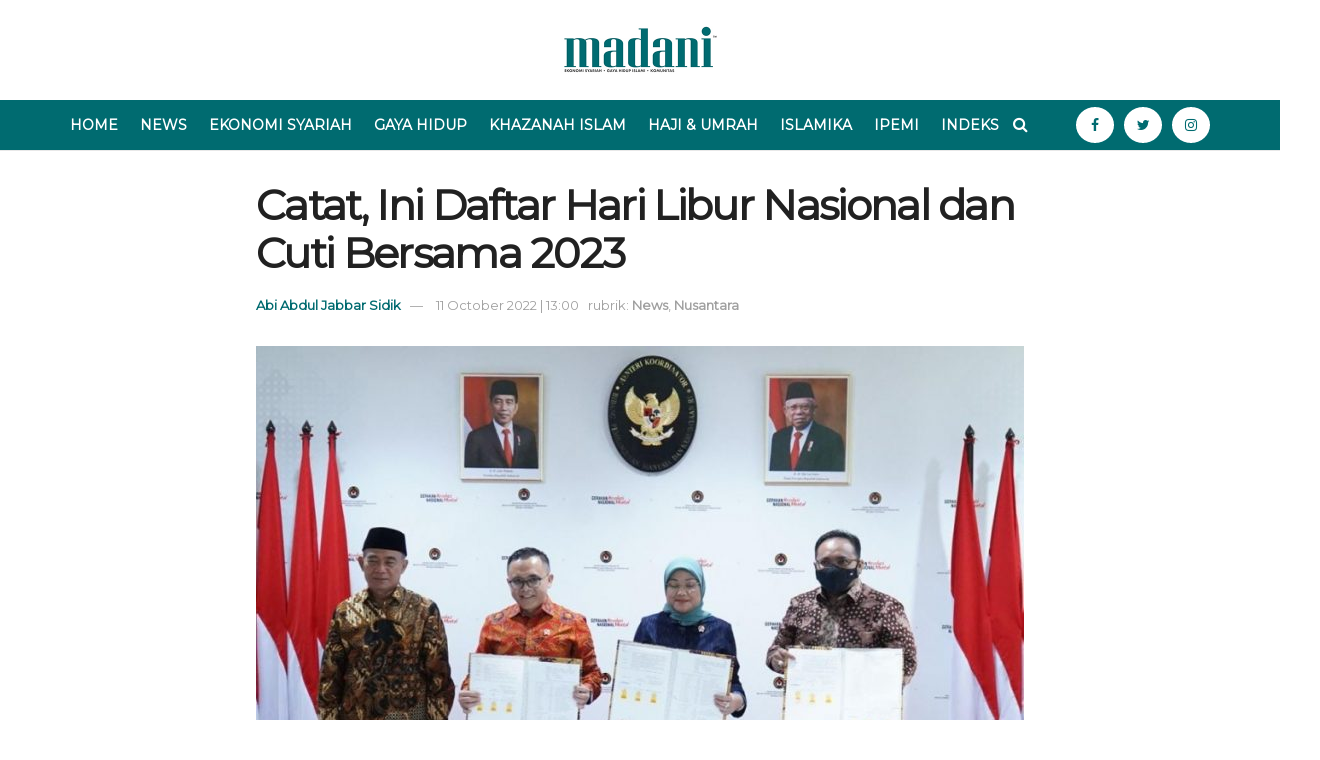

--- FILE ---
content_type: text/html; charset=UTF-8
request_url: https://www.madaninews.id/18435/catat-ini-daftar-hari-libur-nasional-dan-cuti-bersama-2023.html
body_size: 17174
content:
<!doctype html>
<!--[if lt IE 7]> <html class="no-js lt-ie9 lt-ie8 lt-ie7" lang="en-US"> <![endif]-->
<!--[if IE 7]>    <html class="no-js lt-ie9 lt-ie8" lang="en-US"> <![endif]-->
<!--[if IE 8]>    <html class="no-js lt-ie9" lang="en-US"> <![endif]-->
<!--[if IE 9]>    <html class="no-js lt-ie10" lang="en-US"> <![endif]-->
<!--[if gt IE 8]><!--> <html class="no-js" lang="en-US"> <!--<![endif]-->
<head>
    <meta http-equiv="Content-Type" content="text/html; charset=UTF-8" />
    <meta name='viewport' content='width=device-width, initial-scale=1, user-scalable=yes' />
    <link rel="profile" href="https://gmpg.org/xfn/11" />
    <link rel="pingback" href="https://www.madaninews.id/xmlrpc.php" />
	<!-- Global site tag (gtag.js) - Google Analytics -->
<script async src="https://www.googletagmanager.com/gtag/js?id=UA-86879190-34"></script>
<script>
  window.dataLayer = window.dataLayer || [];
  function gtag(){dataLayer.push(arguments);}
  gtag('js', new Date());

  gtag('config', 'UA-86879190-34');
</script>

    <meta name='robots' content='index, follow, max-image-preview:large, max-snippet:-1, max-video-preview:-1' />
			<script type="text/javascript">
              var jnews_ajax_url = '/?ajax-request=jnews'
			</script>
			
	<!-- This site is optimized with the Yoast SEO plugin v18.0 - https://yoast.com/wordpress/plugins/seo/ -->
	<title>Catat, Ini Daftar Hari Libur Nasional dan Cuti Bersama 2023 - Madaninews.id</title>
	<link rel="canonical" href="https://www.madaninews.id/18435/catat-ini-daftar-hari-libur-nasional-dan-cuti-bersama-2023.html" />
	<meta property="og:locale" content="en_US" />
	<meta property="og:type" content="article" />
	<meta property="og:title" content="Catat, Ini Daftar Hari Libur Nasional dan Cuti Bersama 2023 - Madaninews.id" />
	<meta property="og:description" content="MADANINEWS.ID, JAKARTA &#8212; Pemerintah telah menyepakati, menetapkan, dan mengumumkan hari libur nasional dan cuti bersama tahun 2023. Kesepakatan itu ditetapkan melalui Surat Keputusan Bersama (SKB) tentang Hari Libur Nasional dan Cuti Bersama Tahun 2023. SKB ini telah ditandatangani tiga menteri, yaitu: Menteri Agama Yaqut Cholil Qoumas, Menteri Ketenagakerjaan Ida Fauziyah, dan Menteri Pendayagunaan Aparatur Negara [&hellip;]" />
	<meta property="og:url" content="https://www.madaninews.id/18435/catat-ini-daftar-hari-libur-nasional-dan-cuti-bersama-2023.html" />
	<meta property="og:site_name" content="Madaninews.id" />
	<meta property="article:published_time" content="2022-10-11T06:00:15+00:00" />
	<meta property="article:modified_time" content="2022-10-11T06:33:59+00:00" />
	<meta property="og:image" content="https://www.madaninews.id/wp-content/uploads/2022/10/1665467074.jpeg" />
	<meta property="og:image:width" content="900" />
	<meta property="og:image:height" content="506" />
	<meta property="og:image:type" content="image/jpeg" />
	<meta name="twitter:card" content="summary" />
	<meta name="twitter:label1" content="Written by" />
	<meta name="twitter:data1" content="Abi Abdul Jabbar Sidik" />
	<meta name="twitter:label2" content="Est. reading time" />
	<meta name="twitter:data2" content="1 minute" />
	<script type="application/ld+json" class="yoast-schema-graph">{"@context":"https://schema.org","@graph":[{"@type":"WebSite","@id":"https://www.madaninews.id/#website","url":"https://www.madaninews.id/","name":"Madaninews.id","description":"Ekonomi Syariah, Gaya Hidup Islami, Komunitas","potentialAction":[{"@type":"SearchAction","target":{"@type":"EntryPoint","urlTemplate":"https://www.madaninews.id/?s={search_term_string}"},"query-input":"required name=search_term_string"}],"inLanguage":"en-US"},{"@type":"ImageObject","@id":"https://www.madaninews.id/18435/catat-ini-daftar-hari-libur-nasional-dan-cuti-bersama-2023.html#primaryimage","inLanguage":"en-US","url":"https://www.madaninews.id/wp-content/uploads/2022/10/1665467074.jpeg","contentUrl":"https://www.madaninews.id/wp-content/uploads/2022/10/1665467074.jpeg","width":900,"height":506,"caption":"Penandatanganan SKB tiga Menteri tentang Hari Libur Nasional dan Cuti Bersama 2023"},{"@type":"WebPage","@id":"https://www.madaninews.id/18435/catat-ini-daftar-hari-libur-nasional-dan-cuti-bersama-2023.html#webpage","url":"https://www.madaninews.id/18435/catat-ini-daftar-hari-libur-nasional-dan-cuti-bersama-2023.html","name":"Catat, Ini Daftar Hari Libur Nasional dan Cuti Bersama 2023 - Madaninews.id","isPartOf":{"@id":"https://www.madaninews.id/#website"},"primaryImageOfPage":{"@id":"https://www.madaninews.id/18435/catat-ini-daftar-hari-libur-nasional-dan-cuti-bersama-2023.html#primaryimage"},"datePublished":"2022-10-11T06:00:15+00:00","dateModified":"2022-10-11T06:33:59+00:00","author":{"@id":"https://www.madaninews.id/#/schema/person/e2a195c5776cd3719c2dc94ce3f3a59d"},"breadcrumb":{"@id":"https://www.madaninews.id/18435/catat-ini-daftar-hari-libur-nasional-dan-cuti-bersama-2023.html#breadcrumb"},"inLanguage":"en-US","potentialAction":[{"@type":"ReadAction","target":["https://www.madaninews.id/18435/catat-ini-daftar-hari-libur-nasional-dan-cuti-bersama-2023.html"]}]},{"@type":"BreadcrumbList","@id":"https://www.madaninews.id/18435/catat-ini-daftar-hari-libur-nasional-dan-cuti-bersama-2023.html#breadcrumb","itemListElement":[{"@type":"ListItem","position":1,"name":"Home","item":"https://www.madaninews.id/"},{"@type":"ListItem","position":2,"name":"Catat, Ini Daftar Hari Libur Nasional dan Cuti Bersama 2023"}]},{"@type":"Person","@id":"https://www.madaninews.id/#/schema/person/e2a195c5776cd3719c2dc94ce3f3a59d","name":"Abi Abdul Jabbar Sidik","image":{"@type":"ImageObject","@id":"https://www.madaninews.id/#personlogo","inLanguage":"en-US","url":"https://secure.gravatar.com/avatar/7aec329a33d8ac947f0a5d78ddafd8d4?s=96&d=mm&r=g","contentUrl":"https://secure.gravatar.com/avatar/7aec329a33d8ac947f0a5d78ddafd8d4?s=96&d=mm&r=g","caption":"Abi Abdul Jabbar Sidik"},"url":"https://www.madaninews.id/author/abi-abdul-jabbar"}]}</script>
	<!-- / Yoast SEO plugin. -->


<link rel='dns-prefetch' href='//fonts.googleapis.com' />
<link rel='dns-prefetch' href='//s.w.org' />
<link rel="alternate" type="application/rss+xml" title="Madaninews.id &raquo; Feed" href="https://www.madaninews.id/feed" />
<link rel="alternate" type="application/rss+xml" title="Madaninews.id &raquo; Comments Feed" href="https://www.madaninews.id/comments/feed" />
<link rel="alternate" type="application/rss+xml" title="Madaninews.id &raquo; Catat, Ini Daftar Hari Libur Nasional dan Cuti Bersama 2023 Comments Feed" href="https://www.madaninews.id/18435/catat-ini-daftar-hari-libur-nasional-dan-cuti-bersama-2023.html/feed" />
		<script type="text/javascript">
			window._wpemojiSettings = {"baseUrl":"https:\/\/s.w.org\/images\/core\/emoji\/13.0.1\/72x72\/","ext":".png","svgUrl":"https:\/\/s.w.org\/images\/core\/emoji\/13.0.1\/svg\/","svgExt":".svg","source":{"concatemoji":"https:\/\/www.madaninews.id\/wp-includes\/js\/wp-emoji-release.min.js?ver=5.7.14"}};
			!function(e,a,t){var n,r,o,i=a.createElement("canvas"),p=i.getContext&&i.getContext("2d");function s(e,t){var a=String.fromCharCode;p.clearRect(0,0,i.width,i.height),p.fillText(a.apply(this,e),0,0);e=i.toDataURL();return p.clearRect(0,0,i.width,i.height),p.fillText(a.apply(this,t),0,0),e===i.toDataURL()}function c(e){var t=a.createElement("script");t.src=e,t.defer=t.type="text/javascript",a.getElementsByTagName("head")[0].appendChild(t)}for(o=Array("flag","emoji"),t.supports={everything:!0,everythingExceptFlag:!0},r=0;r<o.length;r++)t.supports[o[r]]=function(e){if(!p||!p.fillText)return!1;switch(p.textBaseline="top",p.font="600 32px Arial",e){case"flag":return s([127987,65039,8205,9895,65039],[127987,65039,8203,9895,65039])?!1:!s([55356,56826,55356,56819],[55356,56826,8203,55356,56819])&&!s([55356,57332,56128,56423,56128,56418,56128,56421,56128,56430,56128,56423,56128,56447],[55356,57332,8203,56128,56423,8203,56128,56418,8203,56128,56421,8203,56128,56430,8203,56128,56423,8203,56128,56447]);case"emoji":return!s([55357,56424,8205,55356,57212],[55357,56424,8203,55356,57212])}return!1}(o[r]),t.supports.everything=t.supports.everything&&t.supports[o[r]],"flag"!==o[r]&&(t.supports.everythingExceptFlag=t.supports.everythingExceptFlag&&t.supports[o[r]]);t.supports.everythingExceptFlag=t.supports.everythingExceptFlag&&!t.supports.flag,t.DOMReady=!1,t.readyCallback=function(){t.DOMReady=!0},t.supports.everything||(n=function(){t.readyCallback()},a.addEventListener?(a.addEventListener("DOMContentLoaded",n,!1),e.addEventListener("load",n,!1)):(e.attachEvent("onload",n),a.attachEvent("onreadystatechange",function(){"complete"===a.readyState&&t.readyCallback()})),(n=t.source||{}).concatemoji?c(n.concatemoji):n.wpemoji&&n.twemoji&&(c(n.twemoji),c(n.wpemoji)))}(window,document,window._wpemojiSettings);
		</script>
		<style type="text/css">
img.wp-smiley,
img.emoji {
	display: inline !important;
	border: none !important;
	box-shadow: none !important;
	height: 1em !important;
	width: 1em !important;
	margin: 0 .07em !important;
	vertical-align: -0.1em !important;
	background: none !important;
	padding: 0 !important;
}
</style>
	<link rel='stylesheet' id='wp-block-library-css'  href='https://www.madaninews.id/wp-includes/css/dist/block-library/style.min.css?ver=5.7.14' type='text/css' media='all' />
<link rel='stylesheet' id='wpt-twitter-feed-css'  href='https://www.madaninews.id/wp-content/plugins/wp-to-twitter/css/twitter-feed.css?ver=5.7.14' type='text/css' media='all' />
<link rel='stylesheet' id='js_composer_front-css'  href='https://www.madaninews.id/wp-content/plugins/js_composer/assets/css/js_composer.min.css?ver=6.5.0' type='text/css' media='all' />
<link rel='stylesheet' id='jeg_customizer_font-css'  href='//fonts.googleapis.com/css?family=Montserrat%3Areguler&#038;display=swap&#038;ver=1.2.5' type='text/css' media='all' />
<link rel='stylesheet' id='mediaelement-css'  href='https://www.madaninews.id/wp-includes/js/mediaelement/mediaelementplayer-legacy.min.css?ver=4.2.16' type='text/css' media='all' />
<link rel='stylesheet' id='wp-mediaelement-css'  href='https://www.madaninews.id/wp-includes/js/mediaelement/wp-mediaelement.min.css?ver=5.7.14' type='text/css' media='all' />
<link rel='stylesheet' id='jnews-frontend-css'  href='https://www.madaninews.id/wp-content/themes/jnews/assets/dist/frontend.min.css?ver=7.1.8' type='text/css' media='all' />
<link rel='stylesheet' id='jnews-style-css'  href='https://www.madaninews.id/wp-content/themes/jnews/style.css?ver=7.1.8' type='text/css' media='all' />
<link rel='stylesheet' id='jnews-darkmode-css'  href='https://www.madaninews.id/wp-content/themes/jnews/assets/css/darkmode.css?ver=7.1.8' type='text/css' media='all' />
<link rel='stylesheet' id='jnews-select-share-css'  href='https://www.madaninews.id/wp-content/plugins/jnews-social-share/assets/css/plugin.css' type='text/css' media='all' />
<script type='text/javascript' src='https://www.madaninews.id/wp-includes/js/jquery/jquery.min.js?ver=3.5.1' id='jquery-core-js'></script>
<script type='text/javascript' src='https://www.madaninews.id/wp-includes/js/jquery/jquery-migrate.min.js?ver=3.3.2' id='jquery-migrate-js'></script>
<link rel="https://api.w.org/" href="https://www.madaninews.id/wp-json/" /><link rel="alternate" type="application/json" href="https://www.madaninews.id/wp-json/wp/v2/posts/18435" /><link rel="EditURI" type="application/rsd+xml" title="RSD" href="https://www.madaninews.id/xmlrpc.php?rsd" />
<link rel="wlwmanifest" type="application/wlwmanifest+xml" href="https://www.madaninews.id/wp-includes/wlwmanifest.xml" /> 
<meta name="generator" content="WordPress 5.7.14" />
<link rel='shortlink' href='https://www.madaninews.id/?p=18435' />
<link rel="alternate" type="application/json+oembed" href="https://www.madaninews.id/wp-json/oembed/1.0/embed?url=https%3A%2F%2Fwww.madaninews.id%2F18435%2Fcatat-ini-daftar-hari-libur-nasional-dan-cuti-bersama-2023.html" />
<link rel="alternate" type="text/xml+oembed" href="https://www.madaninews.id/wp-json/oembed/1.0/embed?url=https%3A%2F%2Fwww.madaninews.id%2F18435%2Fcatat-ini-daftar-hari-libur-nasional-dan-cuti-bersama-2023.html&#038;format=xml" />
<meta name="generator" content="Powered by WPBakery Page Builder - drag and drop page builder for WordPress."/>
<link rel="icon" href="https://www.madaninews.id/wp-content/uploads/2018/09/cropped-Logo-Madani_green-32x32.png" sizes="32x32" />
<link rel="icon" href="https://www.madaninews.id/wp-content/uploads/2018/09/cropped-Logo-Madani_green-192x192.png" sizes="192x192" />
<link rel="apple-touch-icon" href="https://www.madaninews.id/wp-content/uploads/2018/09/cropped-Logo-Madani_green-180x180.png" />
<meta name="msapplication-TileImage" content="https://www.madaninews.id/wp-content/uploads/2018/09/cropped-Logo-Madani_green-270x270.png" />
<script>


  window.dataLayer = window.dataLayer || [];
  function gtag(){dataLayer.push(arguments);}
  gtag('js', new Date());

  gtag('config', 'UA-86879190-34');

</script><style id="jeg_dynamic_css" type="text/css" data-type="jeg_custom-css">a,.jeg_menu_style_5 > li > a:hover,.jeg_menu_style_5 > li.sfHover > a,.jeg_menu_style_5 > li.current-menu-item > a,.jeg_menu_style_5 > li.current-menu-ancestor > a,.jeg_navbar .jeg_menu:not(.jeg_main_menu) > li > a:hover,.jeg_midbar .jeg_menu:not(.jeg_main_menu) > li > a:hover,.jeg_side_tabs li.active,.jeg_block_heading_5 strong,.jeg_block_heading_6 strong,.jeg_block_heading_7 strong,.jeg_block_heading_8 strong,.jeg_subcat_list li a:hover,.jeg_subcat_list li button:hover,.jeg_pl_lg_7 .jeg_thumb .jeg_post_category a,.jeg_pl_xs_2:before,.jeg_pl_xs_4 .jeg_postblock_content:before,.jeg_postblock .jeg_post_title a:hover,.jeg_hero_style_6 .jeg_post_title a:hover,.jeg_sidefeed .jeg_pl_xs_3 .jeg_post_title a:hover,.widget_jnews_popular .jeg_post_title a:hover,.jeg_meta_author a,.widget_archive li a:hover,.widget_pages li a:hover,.widget_meta li a:hover,.widget_recent_entries li a:hover,.widget_rss li a:hover,.widget_rss cite,.widget_categories li a:hover,.widget_categories li.current-cat > a,#breadcrumbs a:hover,.jeg_share_count .counts,.commentlist .bypostauthor > .comment-body > .comment-author > .fn,span.required,.jeg_review_title,.bestprice .price,.authorlink a:hover,.jeg_vertical_playlist .jeg_video_playlist_play_icon,.jeg_vertical_playlist .jeg_video_playlist_item.active .jeg_video_playlist_thumbnail:before,.jeg_horizontal_playlist .jeg_video_playlist_play,.woocommerce li.product .pricegroup .button,.widget_display_forums li a:hover,.widget_display_topics li:before,.widget_display_replies li:before,.widget_display_views li:before,.bbp-breadcrumb a:hover,.jeg_mobile_menu li.sfHover > a,.jeg_mobile_menu li a:hover,.split-template-6 .pagenum { color : #006b70; } .jeg_menu_style_1 > li > a:before,.jeg_menu_style_2 > li > a:before,.jeg_menu_style_3 > li > a:before,.jeg_side_toggle,.jeg_slide_caption .jeg_post_category a,.jeg_slider_type_1 .owl-nav .owl-next,.jeg_block_heading_1 .jeg_block_title span,.jeg_block_heading_2 .jeg_block_title span,.jeg_block_heading_3,.jeg_block_heading_4 .jeg_block_title span,.jeg_block_heading_6:after,.jeg_pl_lg_box .jeg_post_category a,.jeg_pl_md_box .jeg_post_category a,.jeg_readmore:hover,.jeg_thumb .jeg_post_category a,.jeg_block_loadmore a:hover, .jeg_postblock.alt .jeg_block_loadmore a:hover,.jeg_block_loadmore a.active,.jeg_postblock_carousel_2 .jeg_post_category a,.jeg_heroblock .jeg_post_category a,.jeg_pagenav_1 .page_number.active,.jeg_pagenav_1 .page_number.active:hover,input[type="submit"],.btn,.button,.widget_tag_cloud a:hover,.popularpost_item:hover .jeg_post_title a:before,.jeg_splitpost_4 .page_nav,.jeg_splitpost_5 .page_nav,.jeg_post_via a:hover,.jeg_post_source a:hover,.jeg_post_tags a:hover,.comment-reply-title small a:before,.comment-reply-title small a:after,.jeg_storelist .productlink,.authorlink li.active a:before,.jeg_footer.dark .socials_widget:not(.nobg) a:hover .fa,.jeg_breakingnews_title,.jeg_overlay_slider_bottom.owl-carousel .owl-nav div,.jeg_overlay_slider_bottom.owl-carousel .owl-nav div:hover,.jeg_vertical_playlist .jeg_video_playlist_current,.woocommerce span.onsale,.woocommerce #respond input#submit:hover,.woocommerce a.button:hover,.woocommerce button.button:hover,.woocommerce input.button:hover,.woocommerce #respond input#submit.alt,.woocommerce a.button.alt,.woocommerce button.button.alt,.woocommerce input.button.alt,.jeg_popup_post .caption,.jeg_footer.dark input[type="submit"],.jeg_footer.dark .btn,.jeg_footer.dark .button,.footer_widget.widget_tag_cloud a:hover, .jeg_inner_content .content-inner .jeg_post_category a:hover, #buddypress .standard-form button, #buddypress a.button, #buddypress input[type="submit"], #buddypress input[type="button"], #buddypress input[type="reset"], #buddypress ul.button-nav li a, #buddypress .generic-button a, #buddypress .generic-button button, #buddypress .comment-reply-link, #buddypress a.bp-title-button, #buddypress.buddypress-wrap .members-list li .user-update .activity-read-more a, div#buddypress .standard-form button:hover,div#buddypress a.button:hover,div#buddypress input[type="submit"]:hover,div#buddypress input[type="button"]:hover,div#buddypress input[type="reset"]:hover,div#buddypress ul.button-nav li a:hover,div#buddypress .generic-button a:hover,div#buddypress .generic-button button:hover,div#buddypress .comment-reply-link:hover,div#buddypress a.bp-title-button:hover,div#buddypress.buddypress-wrap .members-list li .user-update .activity-read-more a:hover, #buddypress #item-nav .item-list-tabs ul li a:before, .jeg_inner_content .jeg_meta_container .follow-wrapper a { background-color : #006b70; } .jeg_block_heading_7 .jeg_block_title span, .jeg_readmore:hover, .jeg_block_loadmore a:hover, .jeg_block_loadmore a.active, .jeg_pagenav_1 .page_number.active, .jeg_pagenav_1 .page_number.active:hover, .jeg_pagenav_3 .page_number:hover, .jeg_prevnext_post a:hover h3, .jeg_overlay_slider .jeg_post_category, .jeg_sidefeed .jeg_post.active, .jeg_vertical_playlist.jeg_vertical_playlist .jeg_video_playlist_item.active .jeg_video_playlist_thumbnail img, .jeg_horizontal_playlist .jeg_video_playlist_item.active { border-color : #006b70; } .jeg_tabpost_nav li.active, .woocommerce div.product .woocommerce-tabs ul.tabs li.active { border-bottom-color : #006b70; } .jeg_midbar { height : 100px; } .jeg_header .jeg_bottombar.jeg_navbar_wrapper:not(.jeg_navbar_boxed), .jeg_header .jeg_bottombar.jeg_navbar_boxed .jeg_nav_row { background : #006b70; } .jeg_mobile_midbar, .jeg_mobile_midbar.dark { background : #ffffff; } .jeg_header .socials_widget > a > i.fa:before { color : #006b70; } .jeg_header .socials_widget > a > i.fa { background-color : #ffffff; } .jeg_header .jeg_search_wrapper.search_icon .jeg_search_toggle { color : #ffffff; } .jeg_header .jeg_menu.jeg_main_menu > li > a { color : #ffffff; } .jeg_menu_style_1 > li > a:before, .jeg_menu_style_2 > li > a:before, .jeg_menu_style_3 > li > a:before { background : #006b70; } body,input,textarea,select,.chosen-container-single .chosen-single,.btn,.button { font-family: Montserrat,Helvetica,Arial,sans-serif; } .jeg_header, .jeg_mobile_wrapper { font-family: Montserrat,Helvetica,Arial,sans-serif; } .jeg_main_menu > li > a { font-family: Montserrat,Helvetica,Arial,sans-serif; } .jeg_post_title, .entry-header .jeg_post_title, .jeg_single_tpl_2 .entry-header .jeg_post_title, .jeg_single_tpl_3 .entry-header .jeg_post_title, .jeg_single_tpl_6 .entry-header .jeg_post_title { font-family: Montserrat,Helvetica,Arial,sans-serif; } h3.jeg_block_title, .jeg_footer .jeg_footer_heading h3, .jeg_footer .widget h2, .jeg_tabpost_nav li { font-family: Montserrat,Helvetica,Arial,sans-serif; } </style><style type="text/css">
					.no_thumbnail .jeg_thumb,
					.thumbnail-container.no_thumbnail {
					    display: none !important;
					}
					.jeg_search_result .jeg_pl_xs_3.no_thumbnail .jeg_postblock_content,
					.jeg_sidefeed .jeg_pl_xs_3.no_thumbnail .jeg_postblock_content,
					.jeg_pl_sm.no_thumbnail .jeg_postblock_content {
					    margin-left: 0;
					}
					.jeg_postblock_11 .no_thumbnail .jeg_postblock_content,
					.jeg_postblock_12 .no_thumbnail .jeg_postblock_content,
					.jeg_postblock_12.jeg_col_3o3 .no_thumbnail .jeg_postblock_content  {
					    margin-top: 0;
					}
					.jeg_postblock_15 .jeg_pl_md_box.no_thumbnail .jeg_postblock_content,
					.jeg_postblock_19 .jeg_pl_md_box.no_thumbnail .jeg_postblock_content,
					.jeg_postblock_24 .jeg_pl_md_box.no_thumbnail .jeg_postblock_content,
					.jeg_sidefeed .jeg_pl_md_box .jeg_postblock_content {
					    position: relative;
					}
					.jeg_postblock_carousel_2 .no_thumbnail .jeg_post_title a,
					.jeg_postblock_carousel_2 .no_thumbnail .jeg_post_title a:hover,
					.jeg_postblock_carousel_2 .no_thumbnail .jeg_post_meta .fa {
					    color: #212121 !important;
					} 
				</style>		<style type="text/css" id="wp-custom-css">
			.jeg_footer_content {
	display: none;
}
.jeg_pl_lg_2 .jeg_readmore, .jeg_pl_lg_3 .jeg_readmore {
	
	display: none;
}
.jeg_thumb .jeg_post_category {
	
	display: none;
}		</style>
		<noscript><style> .wpb_animate_when_almost_visible { opacity: 1; }</style></noscript></head>
<body data-rsssl=1 class="post-template-default single single-post postid-18435 single-format-standard wp-embed-responsive jeg_toggle_dark jeg_single_tpl_1 jeg_single_fullwidth jeg_single_narrow jnews jsc_normal wpb-js-composer js-comp-ver-6.5.0 vc_responsive">

    
    
    <div class="jeg_ad jeg_ad_top jnews_header_top_ads">
        <div class='ads-wrapper  '></div>    </div>

    <!-- The Main Wrapper
    ============================================= -->
    <div class="jeg_viewport">

        
        <div class="jeg_header_wrapper">
            <div class="jeg_header_instagram_wrapper">
    </div>

<!-- HEADER -->
<div class="jeg_header normal">
    <div class="jeg_midbar jeg_container normal">
    <div class="container">
        <div class="jeg_nav_row">
            
                <div class="jeg_nav_col jeg_nav_left jeg_nav_normal">
                    <div class="item_wrap jeg_nav_alignleft">
                                            </div>
                </div>

                
                <div class="jeg_nav_col jeg_nav_center jeg_nav_grow">
                    <div class="item_wrap jeg_nav_aligncenter">
                        <div class="jeg_nav_item jeg_logo jeg_desktop_logo">
			<div class="site-title">
	    	<a href="https://www.madaninews.id/" style="padding: 0 0 0 0;">
	    	    <img class='jeg_logo_img' src="https://www.madaninews.id/wp-content/uploads/2021/01/logo-madani-news.jpg" srcset="https://www.madaninews.id/wp-content/uploads/2021/01/logo-madani-news.jpg 1x, https://www.madaninews.id/wp-content/uploads/2021/01/logo-madani-news.jpg 2x" alt="Madaninews.id"data-light-src="https://www.madaninews.id/wp-content/uploads/2021/01/logo-madani-news.jpg" data-light-srcset="https://www.madaninews.id/wp-content/uploads/2021/01/logo-madani-news.jpg 1x, https://www.madaninews.id/wp-content/uploads/2021/01/logo-madani-news.jpg 2x" data-dark-src="https://www.madaninews.id/wp-content/themes/jnews/assets/img/logo_darkmode.png" data-dark-srcset="https://www.madaninews.id/wp-content/themes/jnews/assets/img/logo_darkmode.png 1x, https://www.madaninews.id/wp-content/themes/jnews/assets/img/logo_darkmode@2x.png 2x">	    	</a>
	    </div>
	</div>                    </div>
                </div>

                
                <div class="jeg_nav_col jeg_nav_right jeg_nav_normal">
                    <div class="item_wrap jeg_nav_alignright">
                                            </div>
                </div>

                        </div>
    </div>
</div><div class="jeg_bottombar jeg_navbar jeg_container jeg_navbar_wrapper jeg_navbar_normal jeg_navbar_normal">
    <div class="container">
        <div class="jeg_nav_row">
            
                <div class="jeg_nav_col jeg_nav_left jeg_nav_grow">
                    <div class="item_wrap jeg_nav_alignleft">
                        <div class="jeg_main_menu_wrapper">
<div class="jeg_nav_item jeg_mainmenu_wrap"><ul class="jeg_menu jeg_main_menu jeg_menu_style_1" data-animation="animate"><li id="menu-item-14281" class="menu-item menu-item-type-custom menu-item-object-custom menu-item-14281 bgnav" data-item-row="default" ><a href="https://madaninews.id">Home</a></li>
<li id="menu-item-9220" class="menu-item menu-item-type-taxonomy menu-item-object-category current-post-ancestor current-menu-parent current-post-parent menu-item-9220 bgnav" data-item-row="default" ><a href="https://www.madaninews.id/category/news">News</a></li>
<li id="menu-item-1582" class="menu-item menu-item-type-taxonomy menu-item-object-category menu-item-1582 bgnav" data-item-row="default" ><a href="https://www.madaninews.id/category/indeks/ekonomi-syariah">Ekonomi Syariah</a></li>
<li id="menu-item-1583" class="menu-item menu-item-type-taxonomy menu-item-object-category menu-item-1583 bgnav" data-item-row="default" ><a href="https://www.madaninews.id/category/indeks/gaya-hidup">Gaya Hidup</a></li>
<li id="menu-item-9219" class="menu-item menu-item-type-taxonomy menu-item-object-category menu-item-9219 bgnav" data-item-row="default" ><a href="https://www.madaninews.id/category/indeks/khazanah-islam">Khazanah Islam</a></li>
<li id="menu-item-1589" class="menu-item menu-item-type-taxonomy menu-item-object-category menu-item-1589 bgnav" data-item-row="default" ><a href="https://www.madaninews.id/category/indeks/haji-umrah">Haji &amp; Umrah</a></li>
<li id="menu-item-1590" class="menu-item menu-item-type-taxonomy menu-item-object-category menu-item-1590 bgnav" data-item-row="default" ><a href="https://www.madaninews.id/category/indeks/islamika">Islamika</a></li>
<li id="menu-item-1595" class="menu-item menu-item-type-custom menu-item-object-custom menu-item-1595 bgnav" data-item-row="default" ><a>IPEMI</a></li>
<li id="menu-item-9218" class="menu-item menu-item-type-taxonomy menu-item-object-category menu-item-9218 bgnav" data-item-row="default" ><a href="https://www.madaninews.id/category/indeks">Indeks</a></li>
</ul></div></div>
<!-- Search Icon -->
<div class="jeg_nav_item jeg_search_wrapper search_icon jeg_search_popup_expand">
    <a href="#" class="jeg_search_toggle"><i class="fa fa-search"></i></a>
    <form action="https://www.madaninews.id/" method="get" class="jeg_search_form" target="_top">
    <input name="s" class="jeg_search_input" placeholder="Search..." type="text" value="" autocomplete="off">
    <button type="submit" class="jeg_search_button btn"><i class="fa fa-search"></i></button>
</form>
<!-- jeg_search_hide with_result no_result -->
<div class="jeg_search_result jeg_search_hide with_result">
    <div class="search-result-wrapper">
    </div>
    <div class="search-link search-noresult">
        No Result    </div>
    <div class="search-link search-all-button">
        <i class="fa fa-search"></i> View All Result    </div>
</div></div>                    </div>
                </div>

                
                <div class="jeg_nav_col jeg_nav_center jeg_nav_normal">
                    <div class="item_wrap jeg_nav_aligncenter">
                                            </div>
                </div>

                
                <div class="jeg_nav_col jeg_nav_right jeg_nav_normal">
                    <div class="item_wrap jeg_nav_alignright">
                        			<div
				class="jeg_nav_item socials_widget jeg_social_icon_block circle">
				<a href="https://www.facebook.com/madaninewsdotid" target='_blank' class="jeg_facebook"><i class="fa fa-facebook"></i> </a><a href="https://twitter.com/madaninews_id" target='_blank' class="jeg_twitter"><i class="fa fa-twitter"></i> </a><a href="https://www.instagram.com/madaninews_id/" target='_blank' class="jeg_instagram"><i class="fa fa-instagram"></i> </a>			</div>
			                    </div>
                </div>

                        </div>
    </div>
</div></div><!-- /.jeg_header -->        </div>

        <div class="jeg_header_sticky">
            <div class="sticky_blankspace"></div>
<div class="jeg_header normal">
    <div class="jeg_container">
        <div data-mode="fixed" class="jeg_stickybar jeg_navbar jeg_navbar_wrapper jeg_navbar_normal jeg_navbar_dark">
            <div class="container">
    <div class="jeg_nav_row">
        
            <div class="jeg_nav_col jeg_nav_left jeg_nav_grow">
                <div class="item_wrap jeg_nav_alignleft">
                    <div class="jeg_main_menu_wrapper">
<div class="jeg_nav_item jeg_mainmenu_wrap"><ul class="jeg_menu jeg_main_menu jeg_menu_style_1" data-animation="animate"><li class="menu-item menu-item-type-custom menu-item-object-custom menu-item-14281 bgnav" data-item-row="default" ><a href="https://madaninews.id">Home</a></li>
<li class="menu-item menu-item-type-taxonomy menu-item-object-category current-post-ancestor current-menu-parent current-post-parent menu-item-9220 bgnav" data-item-row="default" ><a href="https://www.madaninews.id/category/news">News</a></li>
<li class="menu-item menu-item-type-taxonomy menu-item-object-category menu-item-1582 bgnav" data-item-row="default" ><a href="https://www.madaninews.id/category/indeks/ekonomi-syariah">Ekonomi Syariah</a></li>
<li class="menu-item menu-item-type-taxonomy menu-item-object-category menu-item-1583 bgnav" data-item-row="default" ><a href="https://www.madaninews.id/category/indeks/gaya-hidup">Gaya Hidup</a></li>
<li class="menu-item menu-item-type-taxonomy menu-item-object-category menu-item-9219 bgnav" data-item-row="default" ><a href="https://www.madaninews.id/category/indeks/khazanah-islam">Khazanah Islam</a></li>
<li class="menu-item menu-item-type-taxonomy menu-item-object-category menu-item-1589 bgnav" data-item-row="default" ><a href="https://www.madaninews.id/category/indeks/haji-umrah">Haji &amp; Umrah</a></li>
<li class="menu-item menu-item-type-taxonomy menu-item-object-category menu-item-1590 bgnav" data-item-row="default" ><a href="https://www.madaninews.id/category/indeks/islamika">Islamika</a></li>
<li class="menu-item menu-item-type-custom menu-item-object-custom menu-item-1595 bgnav" data-item-row="default" ><a>IPEMI</a></li>
<li class="menu-item menu-item-type-taxonomy menu-item-object-category menu-item-9218 bgnav" data-item-row="default" ><a href="https://www.madaninews.id/category/indeks">Indeks</a></li>
</ul></div></div>
                </div>
            </div>

            
            <div class="jeg_nav_col jeg_nav_center jeg_nav_normal">
                <div class="item_wrap jeg_nav_aligncenter">
                                    </div>
            </div>

            
            <div class="jeg_nav_col jeg_nav_right jeg_nav_normal">
                <div class="item_wrap jeg_nav_alignright">
                    <!-- Search Icon -->
<div class="jeg_nav_item jeg_search_wrapper search_icon jeg_search_popup_expand">
    <a href="#" class="jeg_search_toggle"><i class="fa fa-search"></i></a>
    <form action="https://www.madaninews.id/" method="get" class="jeg_search_form" target="_top">
    <input name="s" class="jeg_search_input" placeholder="Search..." type="text" value="" autocomplete="off">
    <button type="submit" class="jeg_search_button btn"><i class="fa fa-search"></i></button>
</form>
<!-- jeg_search_hide with_result no_result -->
<div class="jeg_search_result jeg_search_hide with_result">
    <div class="search-result-wrapper">
    </div>
    <div class="search-link search-noresult">
        No Result    </div>
    <div class="search-link search-all-button">
        <i class="fa fa-search"></i> View All Result    </div>
</div></div>                </div>
            </div>

                </div>
</div>        </div>
    </div>
</div>
        </div>

        <div class="jeg_navbar_mobile_wrapper">
            <div class="jeg_navbar_mobile" data-mode="fixed">
    <div class="jeg_mobile_bottombar jeg_mobile_midbar jeg_container normal">
    <div class="container">
        <div class="jeg_nav_row">
            
                <div class="jeg_nav_col jeg_nav_left jeg_nav_normal">
                    <div class="item_wrap jeg_nav_alignleft">
                        <div class="jeg_nav_item">
    <a href="#" class="toggle_btn jeg_mobile_toggle"><i class="fa fa-bars"></i></a>
</div>                    </div>
                </div>

                
                <div class="jeg_nav_col jeg_nav_center jeg_nav_grow">
                    <div class="item_wrap jeg_nav_aligncenter">
                        <div class="jeg_nav_item jeg_mobile_logo">
			<div class="site-title">
	    	<a href="https://www.madaninews.id/">
		        <img class='jeg_logo_img' src="https://www.madaninews.id/wp-content/uploads/2021/01/logo-madani-news.jpg" srcset="https://www.madaninews.id/wp-content/uploads/2021/01/logo-madani-news.jpg 1x, https://www.madaninews.id/wp-content/uploads/2021/01/logo-madani-news.jpg 2x" alt="Madaninews.id"data-light-src="https://www.madaninews.id/wp-content/uploads/2021/01/logo-madani-news.jpg" data-light-srcset="https://www.madaninews.id/wp-content/uploads/2021/01/logo-madani-news.jpg 1x, https://www.madaninews.id/wp-content/uploads/2021/01/logo-madani-news.jpg 2x" data-dark-src="https://www.madaninews.id/wp-content/uploads/2021/01/logo-madani-news.jpg" data-dark-srcset="https://www.madaninews.id/wp-content/uploads/2021/01/logo-madani-news.jpg 1x, https://www.madaninews.id/wp-content/uploads/2021/01/logo-madani-news.jpg 2x">		    </a>
	    </div>
	</div>                    </div>
                </div>

                
                <div class="jeg_nav_col jeg_nav_right jeg_nav_normal">
                    <div class="item_wrap jeg_nav_alignright">
                        <div class="jeg_nav_item jeg_search_wrapper jeg_search_popup_expand">
    <a href="#" class="jeg_search_toggle"><i class="fa fa-search"></i></a>
	<form action="https://www.madaninews.id/" method="get" class="jeg_search_form" target="_top">
    <input name="s" class="jeg_search_input" placeholder="Search..." type="text" value="" autocomplete="off">
    <button type="submit" class="jeg_search_button btn"><i class="fa fa-search"></i></button>
</form>
<!-- jeg_search_hide with_result no_result -->
<div class="jeg_search_result jeg_search_hide with_result">
    <div class="search-result-wrapper">
    </div>
    <div class="search-link search-noresult">
        No Result    </div>
    <div class="search-link search-all-button">
        <i class="fa fa-search"></i> View All Result    </div>
</div></div>                    </div>
                </div>

                        </div>
    </div>
</div></div>
<div class="sticky_blankspace" style="height: 60px;"></div>        </div>    <div class="post-wrapper">

        <div class="post-wrap" >

            
            <div class="jeg_main jeg_sidebar_none">
                <div class="jeg_container">
                    <div class="jeg_content jeg_singlepage">

    <div class="container">

        <div class="jeg_ad jeg_article jnews_article_top_ads">
            <div class='ads-wrapper  '></div>        </div>

        <div class="row">
            <div class="jeg_main_content col-md-no-sidebar-narrow">
                <div class="jeg_inner_content">
                    
                        
                        <div class="entry-header">
    	                    
                            <h1 class="jeg_post_title">Catat, Ini Daftar Hari Libur Nasional dan Cuti Bersama 2023</h1>

                            
                            <div class="jeg_meta_container"><div class="jeg_post_meta jeg_post_meta_1">

	<div class="meta_left">
									<div class="jeg_meta_author">
										<span class="meta_text"></span>
					<a href="https://www.madaninews.id/author/abi-abdul-jabbar">Abi Abdul Jabbar Sidik</a>				</div>
					
					<div class="jeg_meta_date">
				<a href="https://www.madaninews.id/18435/catat-ini-daftar-hari-libur-nasional-dan-cuti-bersama-2023.html">11 October 2022 | 13:00</a>
			</div>
		
					<div class="jeg_meta_category">
				<span><span class="meta_text">rubrik:</span>
					<a href="https://www.madaninews.id/category/news" rel="category tag">News</a>, <a href="https://www.madaninews.id/category/news/nusantara" rel="category tag">Nusantara</a>				</span>
			</div>
		
			</div>

	<div class="meta_right">
					</div>
</div>
</div>
                        </div>

                        <div class="jeg_featured featured_image"><a href="https://www.madaninews.id/wp-content/uploads/2022/10/1665467074.jpeg"><div class="thumbnail-container animate-lazy" style="padding-bottom:56.222%"><img width="900" height="506" src="https://www.madaninews.id/wp-content/themes/jnews/assets/img/jeg-empty.png" class="attachment-jnews-1140x570 size-jnews-1140x570 lazyload wp-post-image" alt="Catat, Ini Daftar Hari Libur Nasional dan Cuti Bersama 2023" loading="lazy" sizes="(max-width: 900px) 100vw, 900px" data-src="https://www.madaninews.id/wp-content/uploads/2022/10/1665467074.jpeg" data-srcset="https://www.madaninews.id/wp-content/uploads/2022/10/1665467074.jpeg 900w, https://www.madaninews.id/wp-content/uploads/2022/10/1665467074-300x169.jpeg 300w, https://www.madaninews.id/wp-content/uploads/2022/10/1665467074-768x432.jpeg 768w, https://www.madaninews.id/wp-content/uploads/2022/10/1665467074-750x422.jpeg 750w" data-sizes="auto" data-expand="700" /></div><p class="wp-caption-text">Penandatanganan SKB tiga Menteri tentang Hari Libur Nasional dan Cuti Bersama 2023</p></a></div>
                        <div class="jeg_share_top_container"><div class="jeg_share_button clearfix">
                <div class="jeg_share_stats">
                    
                    
                </div>
                <div class="jeg_sharelist">
                    <a href="http://www.facebook.com/sharer.php?u=https%3A%2F%2Fwww.madaninews.id%2F18435%2Fcatat-ini-daftar-hari-libur-nasional-dan-cuti-bersama-2023.html" rel='nofollow'  class="jeg_btn-facebook expanded"><i class="fa fa-facebook-official"></i><span>Share on Facebook</span></a><a href="https://twitter.com/intent/tweet?text=Catat%2C+Ini+Daftar+Hari+Libur+Nasional+dan+Cuti+Bersama+2023&url=https%3A%2F%2Fwww.madaninews.id%2F18435%2Fcatat-ini-daftar-hari-libur-nasional-dan-cuti-bersama-2023.html" rel='nofollow'  class="jeg_btn-twitter expanded"><i class="fa fa-twitter"></i><span>Share on Twitter</span></a><a href="https://www.pinterest.com/pin/create/bookmarklet/?pinFave=1&url=https%3A%2F%2Fwww.madaninews.id%2F18435%2Fcatat-ini-daftar-hari-libur-nasional-dan-cuti-bersama-2023.html&media=https://www.madaninews.id/wp-content/uploads/2022/10/1665467074.jpeg&description=Catat%2C+Ini+Daftar+Hari+Libur+Nasional+dan+Cuti+Bersama+2023" rel='nofollow'  class="jeg_btn-pinterest "><i class="fa fa-pinterest"></i></a>
                    <div class="share-secondary">
                    <a href="https://plus.google.com/share?url=https%3A%2F%2Fwww.madaninews.id%2F18435%2Fcatat-ini-daftar-hari-libur-nasional-dan-cuti-bersama-2023.html" rel='nofollow'  class="jeg_btn-google-plus removed "><i class="fa fa-google-plus"></i></a><a href="https://www.linkedin.com/shareArticle?url=https%3A%2F%2Fwww.madaninews.id%2F18435%2Fcatat-ini-daftar-hari-libur-nasional-dan-cuti-bersama-2023.html&title=Catat%2C+Ini+Daftar+Hari+Libur+Nasional+dan+Cuti+Bersama+2023" rel='nofollow'  class="jeg_btn-linkedin "><i class="fa fa-linkedin"></i></a>
                </div>
                <a href="#" class="jeg_btn-toggle"><i class="fa fa-share"></i></a>
                </div>
            </div></div>
                        <div class="jeg_ad jeg_article jnews_content_top_ads "><div class='ads-wrapper  '></div></div>
                        <div class="entry-content no-share">
                            <div class="jeg_share_button share-float jeg_sticky_share clearfix share-monocrhome">
                                <div class="jeg_share_float_container"></div>                            </div>

                            <div class="content-inner ">
                                <p>MADANINEWS.ID, JAKARTA &#8212; Pemerintah telah menyepakati, menetapkan, dan mengumumkan hari libur nasional dan cuti bersama tahun 2023. Kesepakatan itu ditetapkan melalui Surat Keputusan Bersama (SKB) tentang Hari Libur Nasional dan Cuti Bersama Tahun 2023.</p>
<p>SKB ini telah ditandatangani tiga menteri, yaitu: Menteri Agama Yaqut Cholil Qoumas, Menteri Ketenagakerjaan Ida Fauziyah, dan Menteri Pendayagunaan Aparatur Negara dan Reformasi Birokrasi Abdullah Azwar Anas.</p>
<p>&#8220;Baru saja kita selesai rapat, dan menyepakati hari libur nasional dan cuti bersama tahun 2023,&#8221; kata Menko PMK Muhadjir Effendy saat konferensi pers usai Penandatanganan SKB Hari Libur Nasional dan Cuti Bersama Tahun 2023 di Jakarta, Selasa (11/10/2022).</p>
<p>&#8220;Total hari libur nasional tahun 2023 sebanyak 16 hari. Untuk cuti bersama tahun 2023 sebanyak 8 hari,” sambungnya.</p>
<p>Berikut daftar hari libur nasional dan cuti bersama tahun 2023:</p>
<p><strong>Hari Libur Nasional 2023:</strong><br />
1) 1 Januari (Minggu), Tahun Baru 2023 Masehi<br />
2) 22 Januari (Minggu), Tahun Baru Imlek 2574 Kongzili.<br />
3) 18 Februari (Sabtu), Isra Mikraj Nabi Muhammad Saw.<br />
4) 22 Maret (Rabu), Hari Suci Nyepi Tahun Baru Saka 1945.<br />
5) 7 April (Jum&#8217;at), Wafat Isa Al Masih.</p>
<p>6) 22-23 April (Sabtu dan Minggu), Hari Raya Idul Fitri 1444 Hijriah.<br />
7) 1 Mei (Senin), Hari Buruh Internasional.<br />
8) 18 Mei (Kamis), Kenaikan Isa Al Masih.<br />
9) 1 Juni (Kamis), Hari Lahir Pancasila.<br />
10) 4 Juni (Minggu), Hari Raya Waisak 2567 BE.</p>
<p>11) 29 Juni (Kamis), Hari Raya Idul Adha 1444 Hijriah.<br />
12) 19 Juli (Rabu), Tahun Baru Islam 1445 Hijriah.<br />
13) 17 Agustus (Kamis), Hari Kemerdekan Republik Indonesia.<br />
14) 28 September (Kamis), Maulid Nabi Muhammad Saw.<br />
15) 25 Desember (Senin), Hari Raya Natal.</p>
<div style="clear:both; margin-top:0em; margin-bottom:1em;"><a href="https://www.madaninews.id/15193/warga-gaza-ikut-peringati-hut-ri-ke-76.html" target="_blank" rel="dofollow" class="u30764bb70ce752ffcea55602c6a79fa8"><!-- INLINE RELATED POSTS 1/3 //--><style> .u30764bb70ce752ffcea55602c6a79fa8 { padding:0px; margin: 0; padding-top:1em!important; padding-bottom:1em!important; width:100%; display: block; font-weight:bold; background-color:#eaeaea; border:0!important; border-left:4px solid #34495E!important; text-decoration:none; } .u30764bb70ce752ffcea55602c6a79fa8:active, .u30764bb70ce752ffcea55602c6a79fa8:hover { opacity: 1; transition: opacity 250ms; webkit-transition: opacity 250ms; text-decoration:none; } .u30764bb70ce752ffcea55602c6a79fa8 { transition: background-color 250ms; webkit-transition: background-color 250ms; opacity: 1; transition: opacity 250ms; webkit-transition: opacity 250ms; } .u30764bb70ce752ffcea55602c6a79fa8 .ctaText { font-weight:bold; color:#464646; text-decoration:none; font-size: 16px; } .u30764bb70ce752ffcea55602c6a79fa8 .postTitle { color:#000000; text-decoration: underline!important; font-size: 16px; } .u30764bb70ce752ffcea55602c6a79fa8:hover .postTitle { text-decoration: underline!important; } </style><div style="padding-left:1em; padding-right:1em;"><span class="ctaText">See also</span>&nbsp; <span class="postTitle">Warga Gaza Ikut Peringati HUT RI ke 76</span></div></a></div><p><strong>Cuti Bersama 2023:</strong><br />
1) 23 Januari (Senin), Tahun Baru Imlek 2574 Kongzili.<br />
2) 23 Maret (Kamis), Hari Suci Nyepi Tahun Baru Saka 1945.<br />
3) 21, 24, 25, dan 26 April (Jum&#8217;at, Senin, Selasa dan Rabu), Hari Raya Idul Fitri 1444 Hijriyah.<br />
4) 2 Juni (Jum&#8217;at), Hari Raya Waisak.<br />
5) 26 Desember (Selasa), Hari Raya Natal.</p>
<p>&nbsp;</p>
                                
	                            
                                                                <div class="jeg_post_tags"><span>Tags:</span> <a href="https://www.madaninews.id/tag/cuti-bersama-2023" rel="tag">cuti bersama 2023</a><a href="https://www.madaninews.id/tag/libur-bersama-2023" rel="tag">libur bersama 2023</a><a href="https://www.madaninews.id/tag/tanggal-merah-2023" rel="tag">tanggal merah 2023</a></div>
                                                            </div>


                        </div>
	                    <div class="jeg_share_bottom_container"></div>
	                    
                        <div class="jeg_ad jeg_article jnews_content_bottom_ads "><div class='ads-wrapper  '></div></div><div class="jnews_prev_next_container"><div class="jeg_prevnext_post">
            <a href="https://www.madaninews.id/8722/kesunahan-memperingati-maulid-nabi-muhammad-saw.html" class="post prev-post">
            <span class="caption">Previous Post</span>
            <h3 class="post-title">Kesunahan Memperingati Maulid Nabi Muhammad SAW</h3>
        </a>
    
            <a href="https://www.madaninews.id/18438/meneladani-lima-perangai-rasulullah-dalam-kehidupan-sosial.html" class="post next-post">
            <span class="caption">Next Post</span>
            <h3 class="post-title">Meneladani Lima Perangai Rasulullah dalam Kehidupan Sosial</h3>
        </a>
    </div></div><div class="jnews_author_box_container "></div><div class="jnews_related_post_container"></div><div class="jnews_popup_post_container"></div><div class="jnews_comment_container">	<div id="respond" class="comment-respond">
		<h3 id="reply-title" class="comment-reply-title">Leave a Reply <small><a rel="nofollow" id="cancel-comment-reply-link" href="/18435/catat-ini-daftar-hari-libur-nasional-dan-cuti-bersama-2023.html#respond" style="display:none;">Cancel reply</a></small></h3><form action="https://www.madaninews.id/wp-comments-post.php" method="post" id="commentform" class="comment-form"><p class="comment-notes"><span id="email-notes">Your email address will not be published.</span> Required fields are marked <span class="required">*</span></p><p class="comment-form-comment"><label for="comment">Comment</label> <textarea id="comment" name="comment" cols="45" rows="8" maxlength="65525" required="required"></textarea></p><p class="comment-form-author"><label for="author">Name <span class="required">*</span></label> <input id="author" name="author" type="text" value="" size="30" maxlength="245" required='required' /></p>
<p class="comment-form-email"><label for="email">Email <span class="required">*</span></label> <input id="email" name="email" type="text" value="" size="30" maxlength="100" aria-describedby="email-notes" required='required' /></p>
<p class="comment-form-url"><label for="url">Website</label> <input id="url" name="url" type="text" value="" size="30" maxlength="200" /></p>
<p class="form-submit"><input name="submit" type="submit" id="submit" class="submit" value="Post Comment" /> <input type='hidden' name='comment_post_ID' value='18435' id='comment_post_ID' />
<input type='hidden' name='comment_parent' id='comment_parent' value='0' />
</p><p style="display: none;"><input type="hidden" id="akismet_comment_nonce" name="akismet_comment_nonce" value="41fec96b8f" /></p><p style="display: none !important;"><label>&#916;<textarea name="ak_hp_textarea" cols="45" rows="8" maxlength="100"></textarea></label><input type="hidden" id="ak_js_1" name="ak_js" value="146"/><script>document.getElementById( "ak_js_1" ).setAttribute( "value", ( new Date() ).getTime() );</script></p></form>	</div><!-- #respond -->
	</div>
                                    </div>
            </div>
                    </div>

        <div class="jeg_ad jeg_article jnews_article_bottom_ads">
            <div class='ads-wrapper  '></div>        </div>

    </div>
</div>
                </div>
            </div>

            <div id="post-body-class" class="post-template-default single single-post postid-18435 single-format-standard wp-embed-responsive jeg_toggle_dark jeg_single_tpl_1 jeg_single_fullwidth jeg_single_narrow jnews jsc_normal wpb-js-composer js-comp-ver-6.5.0 vc_responsive"></div>

            
        </div>

        <div class="post-ajax-overlay">
    <div class="preloader_type preloader_dot">
        <div class="newsfeed_preloader jeg_preloader dot">
            <span></span><span></span><span></span>
        </div>
        <div class="newsfeed_preloader jeg_preloader circle">
            <div class="jnews_preloader_circle_outer">
                <div class="jnews_preloader_circle_inner"></div>
            </div>
        </div>
        <div class="newsfeed_preloader jeg_preloader square">
            <div class="jeg_square"><div class="jeg_square_inner"></div></div>
        </div>
    </div>
</div>
    </div>
        <div class="footer-holder" id="footer" data-id="footer">
            <div class="jeg_footer jeg_footer_6 normal">
    <div class="jeg_footer_container jeg_container">

        <div class="jeg_footer_content">
            <div class="container">
                <div class="jeg_footer_primary clearfix">
                                    </div>
            </div>
        </div>

        <div class="jeg_footer_instagram_wrapper">
                    </div>

        
        <div class="jeg_footer_bottom">
            <div class="container">

                <!-- secondary footer right -->
                <div class="footer_right">

                    
                    <ul class="jeg_menu_footer"><li id="menu-item-9231" class="menu-item menu-item-type-post_type menu-item-object-page menu-item-9231"><a href="https://www.madaninews.id/redaksi">Redaksi</a></li>
<li id="menu-item-9235" class="menu-item menu-item-type-post_type menu-item-object-page menu-item-9235"><a href="https://www.madaninews.id/pedoman-media-siber">Pedoman Media Siber</a></li>
<li id="menu-item-9241" class="menu-item menu-item-type-post_type menu-item-object-page menu-item-9241"><a href="https://www.madaninews.id/info-iklan">Info Iklan</a></li>
<li id="menu-item-9240" class="menu-item menu-item-type-post_type menu-item-object-page menu-item-9240"><a href="https://www.madaninews.id/disclaimer">Disclaimer</a></li>
<li id="menu-item-946" class="menu-item menu-item-type-custom menu-item-object-custom menu-item-946"><a href="http://ibadah.id/webmail">Email</a></li>
</ul>
                    
                </div>

                <!-- secondary footer left -->
                
                
                                    <p class="copyright"> Madaninews.id - Ekonomi Syariah, Gaya Hidup Islami, Komunitas | All Rights Reserved </p>
                
            </div>
        </div>

        
    </div>
</div><!-- /.footer -->        </div>

        <div class="jscroll-to-top">
        	<a href="#back-to-top" class="jscroll-to-top_link"><i class="fa fa-angle-up"></i></a>
        </div>
    </div>

    <!-- Mobile Navigation
    ============================================= -->
<div id="jeg_off_canvas" class="normal">
    <a href="#" class="jeg_menu_close"><i class="jegicon-cross"></i></a>
    <div class="jeg_bg_overlay"></div>
    <div class="jeg_mobile_wrapper">
        <div class="nav_wrap">
    <div class="item_main">
        <div class="jeg_aside_item">
    <ul class="jeg_mobile_menu"><li class="menu-item menu-item-type-custom menu-item-object-custom menu-item-14281"><a href="https://madaninews.id">Home</a></li>
<li class="menu-item menu-item-type-taxonomy menu-item-object-category current-post-ancestor current-menu-parent current-post-parent menu-item-9220"><a href="https://www.madaninews.id/category/news">News</a></li>
<li class="menu-item menu-item-type-taxonomy menu-item-object-category menu-item-1582"><a href="https://www.madaninews.id/category/indeks/ekonomi-syariah">Ekonomi Syariah</a></li>
<li class="menu-item menu-item-type-taxonomy menu-item-object-category menu-item-1583"><a href="https://www.madaninews.id/category/indeks/gaya-hidup">Gaya Hidup</a></li>
<li class="menu-item menu-item-type-taxonomy menu-item-object-category menu-item-9219"><a href="https://www.madaninews.id/category/indeks/khazanah-islam">Khazanah Islam</a></li>
<li class="menu-item menu-item-type-taxonomy menu-item-object-category menu-item-1589"><a href="https://www.madaninews.id/category/indeks/haji-umrah">Haji &amp; Umrah</a></li>
<li class="menu-item menu-item-type-taxonomy menu-item-object-category menu-item-1590"><a href="https://www.madaninews.id/category/indeks/islamika">Islamika</a></li>
<li class="menu-item menu-item-type-custom menu-item-object-custom menu-item-1595"><a>IPEMI</a></li>
<li class="menu-item menu-item-type-taxonomy menu-item-object-category menu-item-9218"><a href="https://www.madaninews.id/category/indeks">Indeks</a></li>
</ul></div>    </div>
    <div class="item_bottom">
        <div class="jeg_aside_item socials_widget circle">
    <a href="https://www.facebook.com/madaninewsdotid" target='_blank' class="jeg_facebook"><i class="fa fa-facebook"></i> </a><a href="https://twitter.com/madaninews_id" target='_blank' class="jeg_twitter"><i class="fa fa-twitter"></i> </a><a href="https://www.instagram.com/madaninews_id/" target='_blank' class="jeg_instagram"><i class="fa fa-instagram"></i> </a></div>    </div>
</div>    </div>
</div><script type="text/javascript">var jfla = ["view_counter"]</script><div id="selectShareContainer">
                        <div class="selectShare-inner">
                            <div class="select_share jeg_share_button">              
                                <button class="select-share-button jeg_btn-facebook" data-url="http://www.facebook.com/sharer.php?u=[url]&quote=[selected_text]" data-post-url="https%3A%2F%2Fwww.madaninews.id%2F18435%2Fcatat-ini-daftar-hari-libur-nasional-dan-cuti-bersama-2023.html" data-image-url="" data-title="Catat%2C+Ini+Daftar+Hari+Libur+Nasional+dan+Cuti+Bersama+2023" ><i class="fa fa-facebook-official"></i></a><button class="select-share-button jeg_btn-twitter" data-url="https://twitter.com/intent/tweet?text=[selected_text]&url=[url]" data-post-url="https%3A%2F%2Fwww.madaninews.id%2F18435%2Fcatat-ini-daftar-hari-libur-nasional-dan-cuti-bersama-2023.html" data-image-url="" data-title="Catat%2C+Ini+Daftar+Hari+Libur+Nasional+dan+Cuti+Bersama+2023" ><i class="fa fa-twitter"></i></a>
                            </div>
                            <div class="selectShare-arrowClip">
                                <div class="selectShare-arrow"></div>      
                            </div> 
                        </div>      
                      </div><div class="jeg_read_progress_wrapper"></div><script type='text/javascript' src='https://www.madaninews.id/wp-includes/js/comment-reply.min.js?ver=5.7.14' id='comment-reply-js'></script>
<script type='text/javascript' id='mediaelement-core-js-before'>
var mejsL10n = {"language":"en","strings":{"mejs.download-file":"Download File","mejs.install-flash":"You are using a browser that does not have Flash player enabled or installed. Please turn on your Flash player plugin or download the latest version from https:\/\/get.adobe.com\/flashplayer\/","mejs.fullscreen":"Fullscreen","mejs.play":"Play","mejs.pause":"Pause","mejs.time-slider":"Time Slider","mejs.time-help-text":"Use Left\/Right Arrow keys to advance one second, Up\/Down arrows to advance ten seconds.","mejs.live-broadcast":"Live Broadcast","mejs.volume-help-text":"Use Up\/Down Arrow keys to increase or decrease volume.","mejs.unmute":"Unmute","mejs.mute":"Mute","mejs.volume-slider":"Volume Slider","mejs.video-player":"Video Player","mejs.audio-player":"Audio Player","mejs.captions-subtitles":"Captions\/Subtitles","mejs.captions-chapters":"Chapters","mejs.none":"None","mejs.afrikaans":"Afrikaans","mejs.albanian":"Albanian","mejs.arabic":"Arabic","mejs.belarusian":"Belarusian","mejs.bulgarian":"Bulgarian","mejs.catalan":"Catalan","mejs.chinese":"Chinese","mejs.chinese-simplified":"Chinese (Simplified)","mejs.chinese-traditional":"Chinese (Traditional)","mejs.croatian":"Croatian","mejs.czech":"Czech","mejs.danish":"Danish","mejs.dutch":"Dutch","mejs.english":"English","mejs.estonian":"Estonian","mejs.filipino":"Filipino","mejs.finnish":"Finnish","mejs.french":"French","mejs.galician":"Galician","mejs.german":"German","mejs.greek":"Greek","mejs.haitian-creole":"Haitian Creole","mejs.hebrew":"Hebrew","mejs.hindi":"Hindi","mejs.hungarian":"Hungarian","mejs.icelandic":"Icelandic","mejs.indonesian":"Indonesian","mejs.irish":"Irish","mejs.italian":"Italian","mejs.japanese":"Japanese","mejs.korean":"Korean","mejs.latvian":"Latvian","mejs.lithuanian":"Lithuanian","mejs.macedonian":"Macedonian","mejs.malay":"Malay","mejs.maltese":"Maltese","mejs.norwegian":"Norwegian","mejs.persian":"Persian","mejs.polish":"Polish","mejs.portuguese":"Portuguese","mejs.romanian":"Romanian","mejs.russian":"Russian","mejs.serbian":"Serbian","mejs.slovak":"Slovak","mejs.slovenian":"Slovenian","mejs.spanish":"Spanish","mejs.swahili":"Swahili","mejs.swedish":"Swedish","mejs.tagalog":"Tagalog","mejs.thai":"Thai","mejs.turkish":"Turkish","mejs.ukrainian":"Ukrainian","mejs.vietnamese":"Vietnamese","mejs.welsh":"Welsh","mejs.yiddish":"Yiddish"}};
</script>
<script type='text/javascript' src='https://www.madaninews.id/wp-includes/js/mediaelement/mediaelement-and-player.min.js?ver=4.2.16' id='mediaelement-core-js'></script>
<script type='text/javascript' src='https://www.madaninews.id/wp-includes/js/mediaelement/mediaelement-migrate.min.js?ver=5.7.14' id='mediaelement-migrate-js'></script>
<script type='text/javascript' id='mediaelement-js-extra'>
/* <![CDATA[ */
var _wpmejsSettings = {"pluginPath":"\/wp-includes\/js\/mediaelement\/","classPrefix":"mejs-","stretching":"responsive"};
/* ]]> */
</script>
<script type='text/javascript' src='https://www.madaninews.id/wp-includes/js/mediaelement/wp-mediaelement.min.js?ver=5.7.14' id='wp-mediaelement-js'></script>
<script type='text/javascript' src='https://www.madaninews.id/wp-includes/js/hoverIntent.min.js?ver=1.8.1' id='hoverIntent-js'></script>
<script type='text/javascript' src='https://www.madaninews.id/wp-includes/js/imagesloaded.min.js?ver=4.1.4' id='imagesloaded-js'></script>
<script type='text/javascript' id='jnews-frontend-js-extra'>
/* <![CDATA[ */
var jnewsoption = {"login_reload":"https:\/\/www.madaninews.id\/18435\/catat-ini-daftar-hari-libur-nasional-dan-cuti-bersama-2023.html","popup_script":"magnific","single_gallery":"","ismobile":"","isie":"","sidefeed_ajax":"","language":"en_US","module_prefix":"jnews_module_ajax_","live_search":"1","postid":"18435","isblog":"1","admin_bar":"0","follow_video":"","follow_position":"top_right","rtl":"0","gif":"","lang":{"invalid_recaptcha":"Invalid Recaptcha!","empty_username":"Please enter your username!","empty_email":"Please enter your email!","empty_password":"Please enter your password!"},"recaptcha":"0","site_slug":"\/","site_domain":"www.madaninews.id","zoom_button":"0"};
/* ]]> */
</script>
<script type='text/javascript' src='https://www.madaninews.id/wp-content/themes/jnews/assets/dist/frontend.min.js?ver=7.1.8' id='jnews-frontend-js'></script>
<!--[if lt IE 9]>
<script type='text/javascript' src='https://www.madaninews.id/wp-content/themes/jnews/assets/js/html5shiv.min.js?ver=7.1.8' id='html5shiv-js'></script>
<![endif]-->
<script type='text/javascript' id='jnews-select-share-js-extra'>
/* <![CDATA[ */
var jnews_select_share = {"is_customize_preview":""};
/* ]]> */
</script>
<script type='text/javascript' src='https://www.madaninews.id/wp-content/plugins/jnews-social-share/assets/js/plugin.js' id='jnews-select-share-js'></script>
<script type='text/javascript' src='https://www.madaninews.id/wp-includes/js/wp-embed.min.js?ver=5.7.14' id='wp-embed-js'></script>
<script defer type='text/javascript' src='https://www.madaninews.id/wp-content/plugins/akismet/_inc/akismet-frontend.js?ver=1670823508' id='akismet-frontend-js'></script>
<div class="jeg_ad jnews_mobile_sticky_ads "></div></body>
</html>
